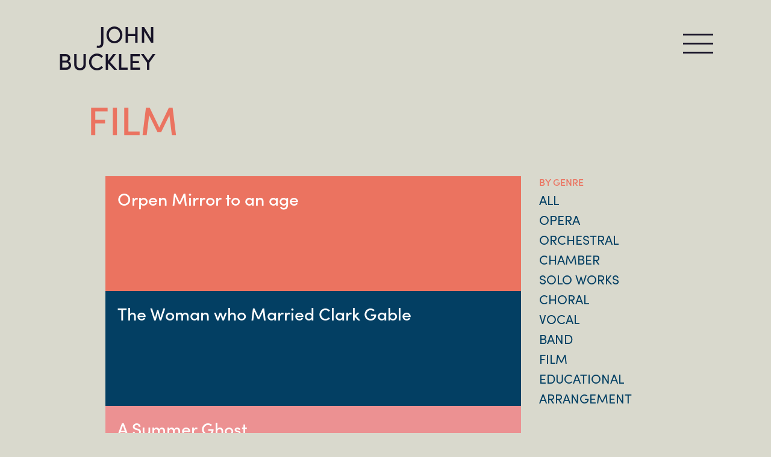

--- FILE ---
content_type: text/html; charset=UTF-8
request_url: https://johnbuckleycomposer.com/genre/film/
body_size: 6286
content:
<!DOCTYPE html>
<html lang="en-AU">
<head>
	<meta charset="UTF-8">
	<meta name="viewport" content="width=device-width, initial-scale=1, shrink-to-fit=no">
	<link rel="profile" href="http://gmpg.org/xfn/11">
	<link rel="shortcut icon" href="https://johnbuckleycomposer.com/wp-content/themes/john-buckley-theme/favicon.ico" />
	<link rel="stylesheet" href="https://use.typekit.net/sxl2gvd.css">

	<meta name='robots' content='index, follow, max-image-preview:large, max-snippet:-1, max-video-preview:-1' />
	<style>img:is([sizes="auto" i], [sizes^="auto," i]) { contain-intrinsic-size: 3000px 1500px }</style>
	
	<!-- This site is optimized with the Yoast SEO plugin v26.7 - https://yoast.com/wordpress/plugins/seo/ -->
	<title>Film Archives - John Buckley</title>
	<link rel="canonical" href="https://johnbuckleycomposer.com/genre/film/" />
	<meta property="og:locale" content="en_US" />
	<meta property="og:type" content="article" />
	<meta property="og:title" content="Film Archives - John Buckley" />
	<meta property="og:url" content="https://johnbuckleycomposer.com/genre/film/" />
	<meta property="og:site_name" content="John Buckley" />
	<meta name="twitter:card" content="summary_large_image" />
	<script type="application/ld+json" class="yoast-schema-graph">{"@context":"https://schema.org","@graph":[{"@type":"CollectionPage","@id":"https://johnbuckleycomposer.com/genre/film/","url":"https://johnbuckleycomposer.com/genre/film/","name":"Film Archives - John Buckley","isPartOf":{"@id":"https://johnbuckleycomposer.com/#website"},"breadcrumb":{"@id":"https://johnbuckleycomposer.com/genre/film/#breadcrumb"},"inLanguage":"en-AU"},{"@type":"BreadcrumbList","@id":"https://johnbuckleycomposer.com/genre/film/#breadcrumb","itemListElement":[{"@type":"ListItem","position":1,"name":"Home","item":"https://johnbuckleycomposer.com/"},{"@type":"ListItem","position":2,"name":"Film"}]},{"@type":"WebSite","@id":"https://johnbuckleycomposer.com/#website","url":"https://johnbuckleycomposer.com/","name":"John Buckley Composer","description":"Contemporary Irish Composer","publisher":{"@id":"https://johnbuckleycomposer.com/#/schema/person/0ffab2f57f5af72bfc748c6a8baec6c7"},"potentialAction":[{"@type":"SearchAction","target":{"@type":"EntryPoint","urlTemplate":"https://johnbuckleycomposer.com/?s={search_term_string}"},"query-input":{"@type":"PropertyValueSpecification","valueRequired":true,"valueName":"search_term_string"}}],"inLanguage":"en-AU"},{"@type":["Person","Organization"],"@id":"https://johnbuckleycomposer.com/#/schema/person/0ffab2f57f5af72bfc748c6a8baec6c7","name":"John Buckley","image":{"@type":"ImageObject","inLanguage":"en-AU","@id":"https://johnbuckleycomposer.com/#/schema/person/image/","url":"https://secure.gravatar.com/avatar/22ef0ccf6f40455546928532d8c660303e1e14e72ee617ba28b19cca7c1501dd?s=96&d=mm&r=g","contentUrl":"https://secure.gravatar.com/avatar/22ef0ccf6f40455546928532d8c660303e1e14e72ee617ba28b19cca7c1501dd?s=96&d=mm&r=g","caption":"John Buckley"},"logo":{"@id":"https://johnbuckleycomposer.com/#/schema/person/image/"}}]}</script>
	<!-- / Yoast SEO plugin. -->


<link rel="alternate" type="application/rss+xml" title="John Buckley &raquo; Feed" href="https://johnbuckleycomposer.com/feed/" />
<link rel="alternate" type="application/rss+xml" title="John Buckley &raquo; Comments Feed" href="https://johnbuckleycomposer.com/comments/feed/" />
<link rel="alternate" type="application/rss+xml" title="John Buckley &raquo; Film Genre Feed" href="https://johnbuckleycomposer.com/genre/film/feed/" />
<link rel='stylesheet' id='wp-block-library-css' href='https://johnbuckleycomposer.com/wp-includes/css/dist/block-library/style.min.css?ver=6.8.3' media='all' />
<style id='classic-theme-styles-inline-css'>
/*! This file is auto-generated */
.wp-block-button__link{color:#fff;background-color:#32373c;border-radius:9999px;box-shadow:none;text-decoration:none;padding:calc(.667em + 2px) calc(1.333em + 2px);font-size:1.125em}.wp-block-file__button{background:#32373c;color:#fff;text-decoration:none}
</style>
<style id='global-styles-inline-css'>
:root{--wp--preset--aspect-ratio--square: 1;--wp--preset--aspect-ratio--4-3: 4/3;--wp--preset--aspect-ratio--3-4: 3/4;--wp--preset--aspect-ratio--3-2: 3/2;--wp--preset--aspect-ratio--2-3: 2/3;--wp--preset--aspect-ratio--16-9: 16/9;--wp--preset--aspect-ratio--9-16: 9/16;--wp--preset--color--black: #000000;--wp--preset--color--cyan-bluish-gray: #abb8c3;--wp--preset--color--white: #ffffff;--wp--preset--color--pale-pink: #f78da7;--wp--preset--color--vivid-red: #cf2e2e;--wp--preset--color--luminous-vivid-orange: #ff6900;--wp--preset--color--luminous-vivid-amber: #fcb900;--wp--preset--color--light-green-cyan: #7bdcb5;--wp--preset--color--vivid-green-cyan: #00d084;--wp--preset--color--pale-cyan-blue: #8ed1fc;--wp--preset--color--vivid-cyan-blue: #0693e3;--wp--preset--color--vivid-purple: #9b51e0;--wp--preset--gradient--vivid-cyan-blue-to-vivid-purple: linear-gradient(135deg,rgba(6,147,227,1) 0%,rgb(155,81,224) 100%);--wp--preset--gradient--light-green-cyan-to-vivid-green-cyan: linear-gradient(135deg,rgb(122,220,180) 0%,rgb(0,208,130) 100%);--wp--preset--gradient--luminous-vivid-amber-to-luminous-vivid-orange: linear-gradient(135deg,rgba(252,185,0,1) 0%,rgba(255,105,0,1) 100%);--wp--preset--gradient--luminous-vivid-orange-to-vivid-red: linear-gradient(135deg,rgba(255,105,0,1) 0%,rgb(207,46,46) 100%);--wp--preset--gradient--very-light-gray-to-cyan-bluish-gray: linear-gradient(135deg,rgb(238,238,238) 0%,rgb(169,184,195) 100%);--wp--preset--gradient--cool-to-warm-spectrum: linear-gradient(135deg,rgb(74,234,220) 0%,rgb(151,120,209) 20%,rgb(207,42,186) 40%,rgb(238,44,130) 60%,rgb(251,105,98) 80%,rgb(254,248,76) 100%);--wp--preset--gradient--blush-light-purple: linear-gradient(135deg,rgb(255,206,236) 0%,rgb(152,150,240) 100%);--wp--preset--gradient--blush-bordeaux: linear-gradient(135deg,rgb(254,205,165) 0%,rgb(254,45,45) 50%,rgb(107,0,62) 100%);--wp--preset--gradient--luminous-dusk: linear-gradient(135deg,rgb(255,203,112) 0%,rgb(199,81,192) 50%,rgb(65,88,208) 100%);--wp--preset--gradient--pale-ocean: linear-gradient(135deg,rgb(255,245,203) 0%,rgb(182,227,212) 50%,rgb(51,167,181) 100%);--wp--preset--gradient--electric-grass: linear-gradient(135deg,rgb(202,248,128) 0%,rgb(113,206,126) 100%);--wp--preset--gradient--midnight: linear-gradient(135deg,rgb(2,3,129) 0%,rgb(40,116,252) 100%);--wp--preset--font-size--small: 13px;--wp--preset--font-size--medium: 20px;--wp--preset--font-size--large: 36px;--wp--preset--font-size--x-large: 42px;--wp--preset--spacing--20: 0.44rem;--wp--preset--spacing--30: 0.67rem;--wp--preset--spacing--40: 1rem;--wp--preset--spacing--50: 1.5rem;--wp--preset--spacing--60: 2.25rem;--wp--preset--spacing--70: 3.38rem;--wp--preset--spacing--80: 5.06rem;--wp--preset--shadow--natural: 6px 6px 9px rgba(0, 0, 0, 0.2);--wp--preset--shadow--deep: 12px 12px 50px rgba(0, 0, 0, 0.4);--wp--preset--shadow--sharp: 6px 6px 0px rgba(0, 0, 0, 0.2);--wp--preset--shadow--outlined: 6px 6px 0px -3px rgba(255, 255, 255, 1), 6px 6px rgba(0, 0, 0, 1);--wp--preset--shadow--crisp: 6px 6px 0px rgba(0, 0, 0, 1);}:where(.is-layout-flex){gap: 0.5em;}:where(.is-layout-grid){gap: 0.5em;}body .is-layout-flex{display: flex;}.is-layout-flex{flex-wrap: wrap;align-items: center;}.is-layout-flex > :is(*, div){margin: 0;}body .is-layout-grid{display: grid;}.is-layout-grid > :is(*, div){margin: 0;}:where(.wp-block-columns.is-layout-flex){gap: 2em;}:where(.wp-block-columns.is-layout-grid){gap: 2em;}:where(.wp-block-post-template.is-layout-flex){gap: 1.25em;}:where(.wp-block-post-template.is-layout-grid){gap: 1.25em;}.has-black-color{color: var(--wp--preset--color--black) !important;}.has-cyan-bluish-gray-color{color: var(--wp--preset--color--cyan-bluish-gray) !important;}.has-white-color{color: var(--wp--preset--color--white) !important;}.has-pale-pink-color{color: var(--wp--preset--color--pale-pink) !important;}.has-vivid-red-color{color: var(--wp--preset--color--vivid-red) !important;}.has-luminous-vivid-orange-color{color: var(--wp--preset--color--luminous-vivid-orange) !important;}.has-luminous-vivid-amber-color{color: var(--wp--preset--color--luminous-vivid-amber) !important;}.has-light-green-cyan-color{color: var(--wp--preset--color--light-green-cyan) !important;}.has-vivid-green-cyan-color{color: var(--wp--preset--color--vivid-green-cyan) !important;}.has-pale-cyan-blue-color{color: var(--wp--preset--color--pale-cyan-blue) !important;}.has-vivid-cyan-blue-color{color: var(--wp--preset--color--vivid-cyan-blue) !important;}.has-vivid-purple-color{color: var(--wp--preset--color--vivid-purple) !important;}.has-black-background-color{background-color: var(--wp--preset--color--black) !important;}.has-cyan-bluish-gray-background-color{background-color: var(--wp--preset--color--cyan-bluish-gray) !important;}.has-white-background-color{background-color: var(--wp--preset--color--white) !important;}.has-pale-pink-background-color{background-color: var(--wp--preset--color--pale-pink) !important;}.has-vivid-red-background-color{background-color: var(--wp--preset--color--vivid-red) !important;}.has-luminous-vivid-orange-background-color{background-color: var(--wp--preset--color--luminous-vivid-orange) !important;}.has-luminous-vivid-amber-background-color{background-color: var(--wp--preset--color--luminous-vivid-amber) !important;}.has-light-green-cyan-background-color{background-color: var(--wp--preset--color--light-green-cyan) !important;}.has-vivid-green-cyan-background-color{background-color: var(--wp--preset--color--vivid-green-cyan) !important;}.has-pale-cyan-blue-background-color{background-color: var(--wp--preset--color--pale-cyan-blue) !important;}.has-vivid-cyan-blue-background-color{background-color: var(--wp--preset--color--vivid-cyan-blue) !important;}.has-vivid-purple-background-color{background-color: var(--wp--preset--color--vivid-purple) !important;}.has-black-border-color{border-color: var(--wp--preset--color--black) !important;}.has-cyan-bluish-gray-border-color{border-color: var(--wp--preset--color--cyan-bluish-gray) !important;}.has-white-border-color{border-color: var(--wp--preset--color--white) !important;}.has-pale-pink-border-color{border-color: var(--wp--preset--color--pale-pink) !important;}.has-vivid-red-border-color{border-color: var(--wp--preset--color--vivid-red) !important;}.has-luminous-vivid-orange-border-color{border-color: var(--wp--preset--color--luminous-vivid-orange) !important;}.has-luminous-vivid-amber-border-color{border-color: var(--wp--preset--color--luminous-vivid-amber) !important;}.has-light-green-cyan-border-color{border-color: var(--wp--preset--color--light-green-cyan) !important;}.has-vivid-green-cyan-border-color{border-color: var(--wp--preset--color--vivid-green-cyan) !important;}.has-pale-cyan-blue-border-color{border-color: var(--wp--preset--color--pale-cyan-blue) !important;}.has-vivid-cyan-blue-border-color{border-color: var(--wp--preset--color--vivid-cyan-blue) !important;}.has-vivid-purple-border-color{border-color: var(--wp--preset--color--vivid-purple) !important;}.has-vivid-cyan-blue-to-vivid-purple-gradient-background{background: var(--wp--preset--gradient--vivid-cyan-blue-to-vivid-purple) !important;}.has-light-green-cyan-to-vivid-green-cyan-gradient-background{background: var(--wp--preset--gradient--light-green-cyan-to-vivid-green-cyan) !important;}.has-luminous-vivid-amber-to-luminous-vivid-orange-gradient-background{background: var(--wp--preset--gradient--luminous-vivid-amber-to-luminous-vivid-orange) !important;}.has-luminous-vivid-orange-to-vivid-red-gradient-background{background: var(--wp--preset--gradient--luminous-vivid-orange-to-vivid-red) !important;}.has-very-light-gray-to-cyan-bluish-gray-gradient-background{background: var(--wp--preset--gradient--very-light-gray-to-cyan-bluish-gray) !important;}.has-cool-to-warm-spectrum-gradient-background{background: var(--wp--preset--gradient--cool-to-warm-spectrum) !important;}.has-blush-light-purple-gradient-background{background: var(--wp--preset--gradient--blush-light-purple) !important;}.has-blush-bordeaux-gradient-background{background: var(--wp--preset--gradient--blush-bordeaux) !important;}.has-luminous-dusk-gradient-background{background: var(--wp--preset--gradient--luminous-dusk) !important;}.has-pale-ocean-gradient-background{background: var(--wp--preset--gradient--pale-ocean) !important;}.has-electric-grass-gradient-background{background: var(--wp--preset--gradient--electric-grass) !important;}.has-midnight-gradient-background{background: var(--wp--preset--gradient--midnight) !important;}.has-small-font-size{font-size: var(--wp--preset--font-size--small) !important;}.has-medium-font-size{font-size: var(--wp--preset--font-size--medium) !important;}.has-large-font-size{font-size: var(--wp--preset--font-size--large) !important;}.has-x-large-font-size{font-size: var(--wp--preset--font-size--x-large) !important;}
:where(.wp-block-post-template.is-layout-flex){gap: 1.25em;}:where(.wp-block-post-template.is-layout-grid){gap: 1.25em;}
:where(.wp-block-columns.is-layout-flex){gap: 2em;}:where(.wp-block-columns.is-layout-grid){gap: 2em;}
:root :where(.wp-block-pullquote){font-size: 1.5em;line-height: 1.6;}
</style>
<link rel='stylesheet' id='contact-form-7-css' href='https://johnbuckleycomposer.com/wp-content/plugins/contact-form-7/includes/css/styles.css?ver=6.1.4' media='all' />
<link rel='stylesheet' id='tolka-styles-css' href='https://johnbuckleycomposer.com/wp-content/themes/john-buckley-theme/assets/css/theme.min.css?ver=1.0.0.1623490485' media='all' />
<script src="https://johnbuckleycomposer.com/wp-includes/js/jquery/jquery.min.js?ver=3.7.1" id="jquery-core-js"></script>
<script src="https://johnbuckleycomposer.com/wp-includes/js/jquery/jquery-migrate.min.js?ver=3.4.1" id="jquery-migrate-js"></script>
<script src="https://johnbuckleycomposer.com/wp-content/themes/john-buckley-theme/assets/js/green-audio-player.js?ver=1.0.0.1623490485" id="audioplayer-js"></script>
<script src="https://johnbuckleycomposer.com/wp-content/themes/john-buckley-theme/assets/js/gsap.min.js?ver=1.0.0.1623490485" id="gsap-scripts-js"></script>
<script src="https://johnbuckleycomposer.com/wp-content/themes/john-buckley-theme/assets/js/ScrollTrigger.min.js?ver=1.0.0.1623490485" id="scroll-trigger-js"></script>
<link rel="https://api.w.org/" href="https://johnbuckleycomposer.com/wp-json/" /><link rel="EditURI" type="application/rsd+xml" title="RSD" href="https://johnbuckleycomposer.com/xmlrpc.php?rsd" />
<meta name="generator" content="WordPress 6.8.3" />
<meta name="mobile-web-app-capable" content="yes">
<meta name="apple-mobile-web-app-capable" content="yes">
<meta name="apple-mobile-web-app-title" content="John Buckley - Contemporary Irish Composer">
		<style id="wp-custom-css">
			.compositions-layout .gsap-container:first-child h2{
	padding-top: 0 !important;
}

/* :focus {
	outline: 2px solid #eb7360 !important;
	 outline-offset: 10px !important;
} */
/* .slide-in-nav a:focus,
footer#wrapper-footer #menu-main-menu li a:focus {
	outline: 2px solid white !important;
	 outline-offset: 10px !important;
} */

  .grecaptcha-badge {
	display: none !important;
}

/* button:focus {
    outline: #eb7360 auto 2px;
    outline-offset: 4px;
}
 */		</style>
		</head>




<body class="archive tax-genres term-film term-8 wp-embed-responsive wp-theme-john-buckley-theme no-js hfeed" itemscope itemtype="http://schema.org/WebSite" itemscope itemtype="http://schema.org/WebPage">





<header class="pt-5 px-lg-10 px-5" id="" itemscope itemtype="http://schema.org/WPHeader">
	<div class="d-flex justify-content-between">
		<h2 class="color--darkish-blue text-right font--text--large"><a class="color--darkish-blue" href="/">JOHN <br> BUCKLEY</a></h2>
		<button id="nav-toggle" class="open mt-4" type="button" data-toggle="" data-target="" aria-controls="main-nav" aria-expanded="false" aria-label="Toggle navigation">
			<span></span>
			<span></span>
			<span></span>
			<span></span>
		</button>
	</div>
</header>



<div class="slide-in-nav">
	<div class="menu-main-menu-container"><ul id="slide-in-menu" class="list-reset"><li itemscope="itemscope" itemtype="https://www.schema.org/SiteNavigationElement" id="menu-item-2405" class="menu-item menu-item-type-post_type menu-item-object-page menu-item-2405 nav-item"><a title="About" href="https://johnbuckleycomposer.com/about/" class="nav-link">About</a></li>
<li itemscope="itemscope" itemtype="https://www.schema.org/SiteNavigationElement" id="menu-item-2377" class="menu-item menu-item-type-custom menu-item-object-custom menu-item-2377 nav-item"><a title="Works" href="/compositions/" class="nav-link">Works</a></li>
<li itemscope="itemscope" itemtype="https://www.schema.org/SiteNavigationElement" id="menu-item-2706" class="menu-item menu-item-type-custom menu-item-object-custom menu-item-2706 nav-item"><a title="Scores" href="/scores/" class="nav-link">Scores</a></li>
<li itemscope="itemscope" itemtype="https://www.schema.org/SiteNavigationElement" id="menu-item-2707" class="menu-item menu-item-type-custom menu-item-object-custom menu-item-2707 nav-item"><a title="Publications" href="/publications/" class="nav-link">Publications</a></li>
<li itemscope="itemscope" itemtype="https://www.schema.org/SiteNavigationElement" id="menu-item-2705" class="menu-item menu-item-type-custom menu-item-object-custom menu-item-2705 nav-item"><a title="Recordings" href="/recordings/" class="nav-link">Recordings</a></li>
<li itemscope="itemscope" itemtype="https://www.schema.org/SiteNavigationElement" id="menu-item-2385" class="menu-item menu-item-type-post_type menu-item-object-page current_page_parent menu-item-2385 nav-item"><a title="News" href="https://johnbuckleycomposer.com/news/" class="nav-link">News</a></li>
<li itemscope="itemscope" itemtype="https://www.schema.org/SiteNavigationElement" id="menu-item-599" class="menu-item menu-item-type-post_type menu-item-object-page menu-item-599 nav-item"><a title="Contact" href="https://johnbuckleycomposer.com/contact/" class="nav-link">Contact</a></li>
</ul></div></div>
	<main class="mt-5 pb-md-8 pb-5" >
		<div class="container" id="content">
			<div class="row">
				<div class="col-12">

									<header class="page-header mb-md-8 mb-5">

						 <h1 class="text-uppercase mb-3 color--pale-orange">Film </h1>
						 
					</header><!-- .page-header -->

				</div>
			</div>
			<div class="row">
				<div class="col-12 col-md-9">


					<div class="compositions-grid mb-8">
							<div class="position-relative">
	<a href="https://johnbuckleycomposer.com/compositions/orpen-mirror-to-an-age/">
		<h2>Orpen Mirror to an age</h2>
		<ul class="d-flex flex-column p2">
			<li class=""><strong>Instrumentation:</strong> </li>
			<li><strong>Duration:</strong>  </li>
			<li><strong>Year: </strong> 1980</li>
			<li class="position-absolute d-flex align-items-center font--text--base"><span class="pr-2">more</span> <svg xmlns="http://www.w3.org/2000/svg" width="16.207" height="11.414" viewBox="0 0 16.207 11.414"><g transform="translate(-580.822 -526.372)"><g transform="translate(580.822 527.079)"><path d="M-3.861,0h15" transform="translate(3.861 5)" fill="none" stroke="#fff" stroke-width="2"></path><path d="M8.5-201.42l5,5-5,5" transform="translate(1.293 201.42)" fill="none" stroke="#fff" stroke-miterlimit="10" stroke-width="2"></path></g></g></svg></li>

		</ul>
	</a>
</div>
<div class="position-relative">
	<a href="https://johnbuckleycomposer.com/compositions/the-woman-who-married-clark-gable/">
		<h2>The Woman who Married Clark Gable</h2>
		<ul class="d-flex flex-column p2">
			<li class=""><strong>Instrumentation:</strong> cl/vn/va/vc</li>
			<li><strong>Duration:</strong>  </li>
			<li><strong>Year: </strong> 1985</li>
			<li class="position-absolute d-flex align-items-center font--text--base"><span class="pr-2">more</span> <svg xmlns="http://www.w3.org/2000/svg" width="16.207" height="11.414" viewBox="0 0 16.207 11.414"><g transform="translate(-580.822 -526.372)"><g transform="translate(580.822 527.079)"><path d="M-3.861,0h15" transform="translate(3.861 5)" fill="none" stroke="#fff" stroke-width="2"></path><path d="M8.5-201.42l5,5-5,5" transform="translate(1.293 201.42)" fill="none" stroke="#fff" stroke-miterlimit="10" stroke-width="2"></path></g></g></svg></li>

		</ul>
	</a>
</div>
<div class="position-relative">
	<a href="https://johnbuckleycomposer.com/compositions/a-summer-ghost/">
		<h2>A Summer Ghost</h2>
		<ul class="d-flex flex-column p2">
			<li class=""><strong>Instrumentation:</strong> fl/vc/pf</li>
			<li><strong>Duration:</strong>  </li>
			<li><strong>Year: </strong> 1986</li>
			<li class="position-absolute d-flex align-items-center font--text--base"><span class="pr-2">more</span> <svg xmlns="http://www.w3.org/2000/svg" width="16.207" height="11.414" viewBox="0 0 16.207 11.414"><g transform="translate(-580.822 -526.372)"><g transform="translate(580.822 527.079)"><path d="M-3.861,0h15" transform="translate(3.861 5)" fill="none" stroke="#fff" stroke-width="2"></path><path d="M8.5-201.42l5,5-5,5" transform="translate(1.293 201.42)" fill="none" stroke="#fff" stroke-miterlimit="10" stroke-width="2"></path></g></g></svg></li>

		</ul>
	</a>
</div>
					</div>
				</div><!-- .col-12 -->
				<div class="col-12 col-md-3 composition-sidebar">

								<nav class="">
					<h3 class="text-uppercase">By Genre</h3>
					<ul>
					<li class="mb-2"><a class="font--text--intro text-uppercase" href="/compositions" rel="bookmark">All</a></li>

											<li class="mb-2"><a class="font--text--intro text-uppercase" data-id="opera" href="/genre/opera ">Opera</a></li>
											<li class="mb-2"><a class="font--text--intro text-uppercase" data-id="orchestral" href="/genre/orchestral ">Orchestral</a></li>
											<li class="mb-2"><a class="font--text--intro text-uppercase" data-id="chamber" href="/genre/chamber ">Chamber</a></li>
											<li class="mb-2"><a class="font--text--intro text-uppercase" data-id="solo" href="/genre/solo ">Solo Works</a></li>
											<li class="mb-2"><a class="font--text--intro text-uppercase" data-id="choral" href="/genre/choral ">Choral</a></li>
											<li class="mb-2"><a class="font--text--intro text-uppercase" data-id="vocal" href="/genre/vocal ">Vocal</a></li>
											<li class="mb-2"><a class="font--text--intro text-uppercase" data-id="band" href="/genre/band ">Band</a></li>
											<li class="mb-2"><a class="font--text--intro text-uppercase" data-id="film" href="/genre/film ">Film</a></li>
											<li class="mb-2"><a class="font--text--intro text-uppercase" data-id="educational" href="/genre/educational ">Educational</a></li>
											<li class="mb-2"><a class="font--text--intro text-uppercase" data-id="arrangement" href="/genre/arrangement ">Arrangement</a></li>
										</ul>
				</nav>


				</div>



			</div><!-- .row -->
		</div><!-- #content -->
	</main><!-- #main -->



<footer id="wrapper-footer">
	<div class="container">
		<div class="row">
			<div class="col-12 my-md-5 my-3 d-lg-flex justify-content-between">
				<div class="d-flex justify-content-start flex-column ">
					<h2 class="color--darkish-blue d-inline-flex font--text--base"><a class="color--darkish-blue" href="/">JOHN <br> BUCKLEY</a></h2>
					<p class="color--darkish-blue font--text--small mb-0 text-uppercase">&copy; 2026 ALL RIGHTS RESERVED </p>
					<p class="color--darkish-blue font--text--small mb-0 text-uppercase">website by <a target="_blank" href="https://tolka.io">TOLKA</a></p>
				</div>
				<div class="d-flex align-items-end">
					<div class="menu-main-menu-container"><ul id="menu-main-menu" class="menu"><li class="menu-item menu-item-type-post_type menu-item-object-page menu-item-2405"><a href="https://johnbuckleycomposer.com/about/">About</a></li>
<li class="menu-item menu-item-type-custom menu-item-object-custom menu-item-2377"><a href="/compositions/">Works</a></li>
<li class="menu-item menu-item-type-custom menu-item-object-custom menu-item-2706"><a href="/scores/">Scores</a></li>
<li class="menu-item menu-item-type-custom menu-item-object-custom menu-item-2707"><a href="/publications/">Publications</a></li>
<li class="menu-item menu-item-type-custom menu-item-object-custom menu-item-2705"><a href="/recordings/">Recordings</a></li>
<li class="menu-item menu-item-type-post_type menu-item-object-page current_page_parent menu-item-2385"><a href="https://johnbuckleycomposer.com/news/">News</a></li>
<li class="menu-item menu-item-type-post_type menu-item-object-page menu-item-599"><a href="https://johnbuckleycomposer.com/contact/">Contact</a></li>
</ul></div>				</div>
			</div>
		</div>
	</div>
</footer>
<div class="back-to-top" id="back-to-top">
	<img src="https://johnbuckleycomposer.com/wp-content/themes/john-buckley-theme/assets/icons/arrow-up.svg" />
</div>

</div><!-- #page we need this extra closing tag here -->

<script type="speculationrules">
{"prefetch":[{"source":"document","where":{"and":[{"href_matches":"\/*"},{"not":{"href_matches":["\/wp-*.php","\/wp-admin\/*","\/wp-content\/uploads\/*","\/wp-content\/*","\/wp-content\/plugins\/*","\/wp-content\/themes\/john-buckley-theme\/*","\/*\\?(.+)"]}},{"not":{"selector_matches":"a[rel~=\"nofollow\"]"}},{"not":{"selector_matches":".no-prefetch, .no-prefetch a"}}]},"eagerness":"conservative"}]}
</script>
<script src="https://johnbuckleycomposer.com/wp-includes/js/dist/hooks.min.js?ver=4d63a3d491d11ffd8ac6" id="wp-hooks-js"></script>
<script src="https://johnbuckleycomposer.com/wp-includes/js/dist/i18n.min.js?ver=5e580eb46a90c2b997e6" id="wp-i18n-js"></script>
<script id="wp-i18n-js-after">
wp.i18n.setLocaleData( { 'text direction\u0004ltr': [ 'ltr' ] } );
</script>
<script src="https://johnbuckleycomposer.com/wp-content/plugins/contact-form-7/includes/swv/js/index.js?ver=6.1.4" id="swv-js"></script>
<script id="contact-form-7-js-translations">
( function( domain, translations ) {
	var localeData = translations.locale_data[ domain ] || translations.locale_data.messages;
	localeData[""].domain = domain;
	wp.i18n.setLocaleData( localeData, domain );
} )( "contact-form-7", {"translation-revision-date":"2024-03-18 08:28:25+0000","generator":"GlotPress\/4.0.1","domain":"messages","locale_data":{"messages":{"":{"domain":"messages","plural-forms":"nplurals=2; plural=n != 1;","lang":"en_AU"},"Error:":["Error:"]}},"comment":{"reference":"includes\/js\/index.js"}} );
</script>
<script id="contact-form-7-js-before">
var wpcf7 = {
    "api": {
        "root": "https:\/\/johnbuckleycomposer.com\/wp-json\/",
        "namespace": "contact-form-7\/v1"
    },
    "cached": 1
};
</script>
<script src="https://johnbuckleycomposer.com/wp-content/plugins/contact-form-7/includes/js/index.js?ver=6.1.4" id="contact-form-7-js"></script>
<script src="https://johnbuckleycomposer.com/wp-content/themes/john-buckley-theme/assets/js/theme.min.js?ver=1.0.0.1623490485" id="tolka-scripts-js"></script>
<script src="https://www.google.com/recaptcha/api.js?render=6LefyUcbAAAAAOm_0-slWnj_6TjvaeBbmKvIij_8&amp;ver=3.0" id="google-recaptcha-js"></script>
<script src="https://johnbuckleycomposer.com/wp-includes/js/dist/vendor/wp-polyfill.min.js?ver=3.15.0" id="wp-polyfill-js"></script>
<script id="wpcf7-recaptcha-js-before">
var wpcf7_recaptcha = {
    "sitekey": "6LefyUcbAAAAAOm_0-slWnj_6TjvaeBbmKvIij_8",
    "actions": {
        "homepage": "homepage",
        "contactform": "contactform"
    }
};
</script>
<script src="https://johnbuckleycomposer.com/wp-content/plugins/contact-form-7/modules/recaptcha/index.js?ver=6.1.4" id="wpcf7-recaptcha-js"></script>

</body>

</html>


<!--
Performance optimized by W3 Total Cache. Learn more: https://www.boldgrid.com/w3-total-cache/


Served from: johnbuckleycomposer.com @ 2026-01-18 14:12:07 by W3 Total Cache
-->

--- FILE ---
content_type: text/html; charset=utf-8
request_url: https://www.google.com/recaptcha/api2/anchor?ar=1&k=6LefyUcbAAAAAOm_0-slWnj_6TjvaeBbmKvIij_8&co=aHR0cHM6Ly9qb2huYnVja2xleWNvbXBvc2VyLmNvbTo0NDM.&hl=en&v=PoyoqOPhxBO7pBk68S4YbpHZ&size=invisible&anchor-ms=20000&execute-ms=30000&cb=wbjuagd6f1xb
body_size: 48455
content:
<!DOCTYPE HTML><html dir="ltr" lang="en"><head><meta http-equiv="Content-Type" content="text/html; charset=UTF-8">
<meta http-equiv="X-UA-Compatible" content="IE=edge">
<title>reCAPTCHA</title>
<style type="text/css">
/* cyrillic-ext */
@font-face {
  font-family: 'Roboto';
  font-style: normal;
  font-weight: 400;
  font-stretch: 100%;
  src: url(//fonts.gstatic.com/s/roboto/v48/KFO7CnqEu92Fr1ME7kSn66aGLdTylUAMa3GUBHMdazTgWw.woff2) format('woff2');
  unicode-range: U+0460-052F, U+1C80-1C8A, U+20B4, U+2DE0-2DFF, U+A640-A69F, U+FE2E-FE2F;
}
/* cyrillic */
@font-face {
  font-family: 'Roboto';
  font-style: normal;
  font-weight: 400;
  font-stretch: 100%;
  src: url(//fonts.gstatic.com/s/roboto/v48/KFO7CnqEu92Fr1ME7kSn66aGLdTylUAMa3iUBHMdazTgWw.woff2) format('woff2');
  unicode-range: U+0301, U+0400-045F, U+0490-0491, U+04B0-04B1, U+2116;
}
/* greek-ext */
@font-face {
  font-family: 'Roboto';
  font-style: normal;
  font-weight: 400;
  font-stretch: 100%;
  src: url(//fonts.gstatic.com/s/roboto/v48/KFO7CnqEu92Fr1ME7kSn66aGLdTylUAMa3CUBHMdazTgWw.woff2) format('woff2');
  unicode-range: U+1F00-1FFF;
}
/* greek */
@font-face {
  font-family: 'Roboto';
  font-style: normal;
  font-weight: 400;
  font-stretch: 100%;
  src: url(//fonts.gstatic.com/s/roboto/v48/KFO7CnqEu92Fr1ME7kSn66aGLdTylUAMa3-UBHMdazTgWw.woff2) format('woff2');
  unicode-range: U+0370-0377, U+037A-037F, U+0384-038A, U+038C, U+038E-03A1, U+03A3-03FF;
}
/* math */
@font-face {
  font-family: 'Roboto';
  font-style: normal;
  font-weight: 400;
  font-stretch: 100%;
  src: url(//fonts.gstatic.com/s/roboto/v48/KFO7CnqEu92Fr1ME7kSn66aGLdTylUAMawCUBHMdazTgWw.woff2) format('woff2');
  unicode-range: U+0302-0303, U+0305, U+0307-0308, U+0310, U+0312, U+0315, U+031A, U+0326-0327, U+032C, U+032F-0330, U+0332-0333, U+0338, U+033A, U+0346, U+034D, U+0391-03A1, U+03A3-03A9, U+03B1-03C9, U+03D1, U+03D5-03D6, U+03F0-03F1, U+03F4-03F5, U+2016-2017, U+2034-2038, U+203C, U+2040, U+2043, U+2047, U+2050, U+2057, U+205F, U+2070-2071, U+2074-208E, U+2090-209C, U+20D0-20DC, U+20E1, U+20E5-20EF, U+2100-2112, U+2114-2115, U+2117-2121, U+2123-214F, U+2190, U+2192, U+2194-21AE, U+21B0-21E5, U+21F1-21F2, U+21F4-2211, U+2213-2214, U+2216-22FF, U+2308-230B, U+2310, U+2319, U+231C-2321, U+2336-237A, U+237C, U+2395, U+239B-23B7, U+23D0, U+23DC-23E1, U+2474-2475, U+25AF, U+25B3, U+25B7, U+25BD, U+25C1, U+25CA, U+25CC, U+25FB, U+266D-266F, U+27C0-27FF, U+2900-2AFF, U+2B0E-2B11, U+2B30-2B4C, U+2BFE, U+3030, U+FF5B, U+FF5D, U+1D400-1D7FF, U+1EE00-1EEFF;
}
/* symbols */
@font-face {
  font-family: 'Roboto';
  font-style: normal;
  font-weight: 400;
  font-stretch: 100%;
  src: url(//fonts.gstatic.com/s/roboto/v48/KFO7CnqEu92Fr1ME7kSn66aGLdTylUAMaxKUBHMdazTgWw.woff2) format('woff2');
  unicode-range: U+0001-000C, U+000E-001F, U+007F-009F, U+20DD-20E0, U+20E2-20E4, U+2150-218F, U+2190, U+2192, U+2194-2199, U+21AF, U+21E6-21F0, U+21F3, U+2218-2219, U+2299, U+22C4-22C6, U+2300-243F, U+2440-244A, U+2460-24FF, U+25A0-27BF, U+2800-28FF, U+2921-2922, U+2981, U+29BF, U+29EB, U+2B00-2BFF, U+4DC0-4DFF, U+FFF9-FFFB, U+10140-1018E, U+10190-1019C, U+101A0, U+101D0-101FD, U+102E0-102FB, U+10E60-10E7E, U+1D2C0-1D2D3, U+1D2E0-1D37F, U+1F000-1F0FF, U+1F100-1F1AD, U+1F1E6-1F1FF, U+1F30D-1F30F, U+1F315, U+1F31C, U+1F31E, U+1F320-1F32C, U+1F336, U+1F378, U+1F37D, U+1F382, U+1F393-1F39F, U+1F3A7-1F3A8, U+1F3AC-1F3AF, U+1F3C2, U+1F3C4-1F3C6, U+1F3CA-1F3CE, U+1F3D4-1F3E0, U+1F3ED, U+1F3F1-1F3F3, U+1F3F5-1F3F7, U+1F408, U+1F415, U+1F41F, U+1F426, U+1F43F, U+1F441-1F442, U+1F444, U+1F446-1F449, U+1F44C-1F44E, U+1F453, U+1F46A, U+1F47D, U+1F4A3, U+1F4B0, U+1F4B3, U+1F4B9, U+1F4BB, U+1F4BF, U+1F4C8-1F4CB, U+1F4D6, U+1F4DA, U+1F4DF, U+1F4E3-1F4E6, U+1F4EA-1F4ED, U+1F4F7, U+1F4F9-1F4FB, U+1F4FD-1F4FE, U+1F503, U+1F507-1F50B, U+1F50D, U+1F512-1F513, U+1F53E-1F54A, U+1F54F-1F5FA, U+1F610, U+1F650-1F67F, U+1F687, U+1F68D, U+1F691, U+1F694, U+1F698, U+1F6AD, U+1F6B2, U+1F6B9-1F6BA, U+1F6BC, U+1F6C6-1F6CF, U+1F6D3-1F6D7, U+1F6E0-1F6EA, U+1F6F0-1F6F3, U+1F6F7-1F6FC, U+1F700-1F7FF, U+1F800-1F80B, U+1F810-1F847, U+1F850-1F859, U+1F860-1F887, U+1F890-1F8AD, U+1F8B0-1F8BB, U+1F8C0-1F8C1, U+1F900-1F90B, U+1F93B, U+1F946, U+1F984, U+1F996, U+1F9E9, U+1FA00-1FA6F, U+1FA70-1FA7C, U+1FA80-1FA89, U+1FA8F-1FAC6, U+1FACE-1FADC, U+1FADF-1FAE9, U+1FAF0-1FAF8, U+1FB00-1FBFF;
}
/* vietnamese */
@font-face {
  font-family: 'Roboto';
  font-style: normal;
  font-weight: 400;
  font-stretch: 100%;
  src: url(//fonts.gstatic.com/s/roboto/v48/KFO7CnqEu92Fr1ME7kSn66aGLdTylUAMa3OUBHMdazTgWw.woff2) format('woff2');
  unicode-range: U+0102-0103, U+0110-0111, U+0128-0129, U+0168-0169, U+01A0-01A1, U+01AF-01B0, U+0300-0301, U+0303-0304, U+0308-0309, U+0323, U+0329, U+1EA0-1EF9, U+20AB;
}
/* latin-ext */
@font-face {
  font-family: 'Roboto';
  font-style: normal;
  font-weight: 400;
  font-stretch: 100%;
  src: url(//fonts.gstatic.com/s/roboto/v48/KFO7CnqEu92Fr1ME7kSn66aGLdTylUAMa3KUBHMdazTgWw.woff2) format('woff2');
  unicode-range: U+0100-02BA, U+02BD-02C5, U+02C7-02CC, U+02CE-02D7, U+02DD-02FF, U+0304, U+0308, U+0329, U+1D00-1DBF, U+1E00-1E9F, U+1EF2-1EFF, U+2020, U+20A0-20AB, U+20AD-20C0, U+2113, U+2C60-2C7F, U+A720-A7FF;
}
/* latin */
@font-face {
  font-family: 'Roboto';
  font-style: normal;
  font-weight: 400;
  font-stretch: 100%;
  src: url(//fonts.gstatic.com/s/roboto/v48/KFO7CnqEu92Fr1ME7kSn66aGLdTylUAMa3yUBHMdazQ.woff2) format('woff2');
  unicode-range: U+0000-00FF, U+0131, U+0152-0153, U+02BB-02BC, U+02C6, U+02DA, U+02DC, U+0304, U+0308, U+0329, U+2000-206F, U+20AC, U+2122, U+2191, U+2193, U+2212, U+2215, U+FEFF, U+FFFD;
}
/* cyrillic-ext */
@font-face {
  font-family: 'Roboto';
  font-style: normal;
  font-weight: 500;
  font-stretch: 100%;
  src: url(//fonts.gstatic.com/s/roboto/v48/KFO7CnqEu92Fr1ME7kSn66aGLdTylUAMa3GUBHMdazTgWw.woff2) format('woff2');
  unicode-range: U+0460-052F, U+1C80-1C8A, U+20B4, U+2DE0-2DFF, U+A640-A69F, U+FE2E-FE2F;
}
/* cyrillic */
@font-face {
  font-family: 'Roboto';
  font-style: normal;
  font-weight: 500;
  font-stretch: 100%;
  src: url(//fonts.gstatic.com/s/roboto/v48/KFO7CnqEu92Fr1ME7kSn66aGLdTylUAMa3iUBHMdazTgWw.woff2) format('woff2');
  unicode-range: U+0301, U+0400-045F, U+0490-0491, U+04B0-04B1, U+2116;
}
/* greek-ext */
@font-face {
  font-family: 'Roboto';
  font-style: normal;
  font-weight: 500;
  font-stretch: 100%;
  src: url(//fonts.gstatic.com/s/roboto/v48/KFO7CnqEu92Fr1ME7kSn66aGLdTylUAMa3CUBHMdazTgWw.woff2) format('woff2');
  unicode-range: U+1F00-1FFF;
}
/* greek */
@font-face {
  font-family: 'Roboto';
  font-style: normal;
  font-weight: 500;
  font-stretch: 100%;
  src: url(//fonts.gstatic.com/s/roboto/v48/KFO7CnqEu92Fr1ME7kSn66aGLdTylUAMa3-UBHMdazTgWw.woff2) format('woff2');
  unicode-range: U+0370-0377, U+037A-037F, U+0384-038A, U+038C, U+038E-03A1, U+03A3-03FF;
}
/* math */
@font-face {
  font-family: 'Roboto';
  font-style: normal;
  font-weight: 500;
  font-stretch: 100%;
  src: url(//fonts.gstatic.com/s/roboto/v48/KFO7CnqEu92Fr1ME7kSn66aGLdTylUAMawCUBHMdazTgWw.woff2) format('woff2');
  unicode-range: U+0302-0303, U+0305, U+0307-0308, U+0310, U+0312, U+0315, U+031A, U+0326-0327, U+032C, U+032F-0330, U+0332-0333, U+0338, U+033A, U+0346, U+034D, U+0391-03A1, U+03A3-03A9, U+03B1-03C9, U+03D1, U+03D5-03D6, U+03F0-03F1, U+03F4-03F5, U+2016-2017, U+2034-2038, U+203C, U+2040, U+2043, U+2047, U+2050, U+2057, U+205F, U+2070-2071, U+2074-208E, U+2090-209C, U+20D0-20DC, U+20E1, U+20E5-20EF, U+2100-2112, U+2114-2115, U+2117-2121, U+2123-214F, U+2190, U+2192, U+2194-21AE, U+21B0-21E5, U+21F1-21F2, U+21F4-2211, U+2213-2214, U+2216-22FF, U+2308-230B, U+2310, U+2319, U+231C-2321, U+2336-237A, U+237C, U+2395, U+239B-23B7, U+23D0, U+23DC-23E1, U+2474-2475, U+25AF, U+25B3, U+25B7, U+25BD, U+25C1, U+25CA, U+25CC, U+25FB, U+266D-266F, U+27C0-27FF, U+2900-2AFF, U+2B0E-2B11, U+2B30-2B4C, U+2BFE, U+3030, U+FF5B, U+FF5D, U+1D400-1D7FF, U+1EE00-1EEFF;
}
/* symbols */
@font-face {
  font-family: 'Roboto';
  font-style: normal;
  font-weight: 500;
  font-stretch: 100%;
  src: url(//fonts.gstatic.com/s/roboto/v48/KFO7CnqEu92Fr1ME7kSn66aGLdTylUAMaxKUBHMdazTgWw.woff2) format('woff2');
  unicode-range: U+0001-000C, U+000E-001F, U+007F-009F, U+20DD-20E0, U+20E2-20E4, U+2150-218F, U+2190, U+2192, U+2194-2199, U+21AF, U+21E6-21F0, U+21F3, U+2218-2219, U+2299, U+22C4-22C6, U+2300-243F, U+2440-244A, U+2460-24FF, U+25A0-27BF, U+2800-28FF, U+2921-2922, U+2981, U+29BF, U+29EB, U+2B00-2BFF, U+4DC0-4DFF, U+FFF9-FFFB, U+10140-1018E, U+10190-1019C, U+101A0, U+101D0-101FD, U+102E0-102FB, U+10E60-10E7E, U+1D2C0-1D2D3, U+1D2E0-1D37F, U+1F000-1F0FF, U+1F100-1F1AD, U+1F1E6-1F1FF, U+1F30D-1F30F, U+1F315, U+1F31C, U+1F31E, U+1F320-1F32C, U+1F336, U+1F378, U+1F37D, U+1F382, U+1F393-1F39F, U+1F3A7-1F3A8, U+1F3AC-1F3AF, U+1F3C2, U+1F3C4-1F3C6, U+1F3CA-1F3CE, U+1F3D4-1F3E0, U+1F3ED, U+1F3F1-1F3F3, U+1F3F5-1F3F7, U+1F408, U+1F415, U+1F41F, U+1F426, U+1F43F, U+1F441-1F442, U+1F444, U+1F446-1F449, U+1F44C-1F44E, U+1F453, U+1F46A, U+1F47D, U+1F4A3, U+1F4B0, U+1F4B3, U+1F4B9, U+1F4BB, U+1F4BF, U+1F4C8-1F4CB, U+1F4D6, U+1F4DA, U+1F4DF, U+1F4E3-1F4E6, U+1F4EA-1F4ED, U+1F4F7, U+1F4F9-1F4FB, U+1F4FD-1F4FE, U+1F503, U+1F507-1F50B, U+1F50D, U+1F512-1F513, U+1F53E-1F54A, U+1F54F-1F5FA, U+1F610, U+1F650-1F67F, U+1F687, U+1F68D, U+1F691, U+1F694, U+1F698, U+1F6AD, U+1F6B2, U+1F6B9-1F6BA, U+1F6BC, U+1F6C6-1F6CF, U+1F6D3-1F6D7, U+1F6E0-1F6EA, U+1F6F0-1F6F3, U+1F6F7-1F6FC, U+1F700-1F7FF, U+1F800-1F80B, U+1F810-1F847, U+1F850-1F859, U+1F860-1F887, U+1F890-1F8AD, U+1F8B0-1F8BB, U+1F8C0-1F8C1, U+1F900-1F90B, U+1F93B, U+1F946, U+1F984, U+1F996, U+1F9E9, U+1FA00-1FA6F, U+1FA70-1FA7C, U+1FA80-1FA89, U+1FA8F-1FAC6, U+1FACE-1FADC, U+1FADF-1FAE9, U+1FAF0-1FAF8, U+1FB00-1FBFF;
}
/* vietnamese */
@font-face {
  font-family: 'Roboto';
  font-style: normal;
  font-weight: 500;
  font-stretch: 100%;
  src: url(//fonts.gstatic.com/s/roboto/v48/KFO7CnqEu92Fr1ME7kSn66aGLdTylUAMa3OUBHMdazTgWw.woff2) format('woff2');
  unicode-range: U+0102-0103, U+0110-0111, U+0128-0129, U+0168-0169, U+01A0-01A1, U+01AF-01B0, U+0300-0301, U+0303-0304, U+0308-0309, U+0323, U+0329, U+1EA0-1EF9, U+20AB;
}
/* latin-ext */
@font-face {
  font-family: 'Roboto';
  font-style: normal;
  font-weight: 500;
  font-stretch: 100%;
  src: url(//fonts.gstatic.com/s/roboto/v48/KFO7CnqEu92Fr1ME7kSn66aGLdTylUAMa3KUBHMdazTgWw.woff2) format('woff2');
  unicode-range: U+0100-02BA, U+02BD-02C5, U+02C7-02CC, U+02CE-02D7, U+02DD-02FF, U+0304, U+0308, U+0329, U+1D00-1DBF, U+1E00-1E9F, U+1EF2-1EFF, U+2020, U+20A0-20AB, U+20AD-20C0, U+2113, U+2C60-2C7F, U+A720-A7FF;
}
/* latin */
@font-face {
  font-family: 'Roboto';
  font-style: normal;
  font-weight: 500;
  font-stretch: 100%;
  src: url(//fonts.gstatic.com/s/roboto/v48/KFO7CnqEu92Fr1ME7kSn66aGLdTylUAMa3yUBHMdazQ.woff2) format('woff2');
  unicode-range: U+0000-00FF, U+0131, U+0152-0153, U+02BB-02BC, U+02C6, U+02DA, U+02DC, U+0304, U+0308, U+0329, U+2000-206F, U+20AC, U+2122, U+2191, U+2193, U+2212, U+2215, U+FEFF, U+FFFD;
}
/* cyrillic-ext */
@font-face {
  font-family: 'Roboto';
  font-style: normal;
  font-weight: 900;
  font-stretch: 100%;
  src: url(//fonts.gstatic.com/s/roboto/v48/KFO7CnqEu92Fr1ME7kSn66aGLdTylUAMa3GUBHMdazTgWw.woff2) format('woff2');
  unicode-range: U+0460-052F, U+1C80-1C8A, U+20B4, U+2DE0-2DFF, U+A640-A69F, U+FE2E-FE2F;
}
/* cyrillic */
@font-face {
  font-family: 'Roboto';
  font-style: normal;
  font-weight: 900;
  font-stretch: 100%;
  src: url(//fonts.gstatic.com/s/roboto/v48/KFO7CnqEu92Fr1ME7kSn66aGLdTylUAMa3iUBHMdazTgWw.woff2) format('woff2');
  unicode-range: U+0301, U+0400-045F, U+0490-0491, U+04B0-04B1, U+2116;
}
/* greek-ext */
@font-face {
  font-family: 'Roboto';
  font-style: normal;
  font-weight: 900;
  font-stretch: 100%;
  src: url(//fonts.gstatic.com/s/roboto/v48/KFO7CnqEu92Fr1ME7kSn66aGLdTylUAMa3CUBHMdazTgWw.woff2) format('woff2');
  unicode-range: U+1F00-1FFF;
}
/* greek */
@font-face {
  font-family: 'Roboto';
  font-style: normal;
  font-weight: 900;
  font-stretch: 100%;
  src: url(//fonts.gstatic.com/s/roboto/v48/KFO7CnqEu92Fr1ME7kSn66aGLdTylUAMa3-UBHMdazTgWw.woff2) format('woff2');
  unicode-range: U+0370-0377, U+037A-037F, U+0384-038A, U+038C, U+038E-03A1, U+03A3-03FF;
}
/* math */
@font-face {
  font-family: 'Roboto';
  font-style: normal;
  font-weight: 900;
  font-stretch: 100%;
  src: url(//fonts.gstatic.com/s/roboto/v48/KFO7CnqEu92Fr1ME7kSn66aGLdTylUAMawCUBHMdazTgWw.woff2) format('woff2');
  unicode-range: U+0302-0303, U+0305, U+0307-0308, U+0310, U+0312, U+0315, U+031A, U+0326-0327, U+032C, U+032F-0330, U+0332-0333, U+0338, U+033A, U+0346, U+034D, U+0391-03A1, U+03A3-03A9, U+03B1-03C9, U+03D1, U+03D5-03D6, U+03F0-03F1, U+03F4-03F5, U+2016-2017, U+2034-2038, U+203C, U+2040, U+2043, U+2047, U+2050, U+2057, U+205F, U+2070-2071, U+2074-208E, U+2090-209C, U+20D0-20DC, U+20E1, U+20E5-20EF, U+2100-2112, U+2114-2115, U+2117-2121, U+2123-214F, U+2190, U+2192, U+2194-21AE, U+21B0-21E5, U+21F1-21F2, U+21F4-2211, U+2213-2214, U+2216-22FF, U+2308-230B, U+2310, U+2319, U+231C-2321, U+2336-237A, U+237C, U+2395, U+239B-23B7, U+23D0, U+23DC-23E1, U+2474-2475, U+25AF, U+25B3, U+25B7, U+25BD, U+25C1, U+25CA, U+25CC, U+25FB, U+266D-266F, U+27C0-27FF, U+2900-2AFF, U+2B0E-2B11, U+2B30-2B4C, U+2BFE, U+3030, U+FF5B, U+FF5D, U+1D400-1D7FF, U+1EE00-1EEFF;
}
/* symbols */
@font-face {
  font-family: 'Roboto';
  font-style: normal;
  font-weight: 900;
  font-stretch: 100%;
  src: url(//fonts.gstatic.com/s/roboto/v48/KFO7CnqEu92Fr1ME7kSn66aGLdTylUAMaxKUBHMdazTgWw.woff2) format('woff2');
  unicode-range: U+0001-000C, U+000E-001F, U+007F-009F, U+20DD-20E0, U+20E2-20E4, U+2150-218F, U+2190, U+2192, U+2194-2199, U+21AF, U+21E6-21F0, U+21F3, U+2218-2219, U+2299, U+22C4-22C6, U+2300-243F, U+2440-244A, U+2460-24FF, U+25A0-27BF, U+2800-28FF, U+2921-2922, U+2981, U+29BF, U+29EB, U+2B00-2BFF, U+4DC0-4DFF, U+FFF9-FFFB, U+10140-1018E, U+10190-1019C, U+101A0, U+101D0-101FD, U+102E0-102FB, U+10E60-10E7E, U+1D2C0-1D2D3, U+1D2E0-1D37F, U+1F000-1F0FF, U+1F100-1F1AD, U+1F1E6-1F1FF, U+1F30D-1F30F, U+1F315, U+1F31C, U+1F31E, U+1F320-1F32C, U+1F336, U+1F378, U+1F37D, U+1F382, U+1F393-1F39F, U+1F3A7-1F3A8, U+1F3AC-1F3AF, U+1F3C2, U+1F3C4-1F3C6, U+1F3CA-1F3CE, U+1F3D4-1F3E0, U+1F3ED, U+1F3F1-1F3F3, U+1F3F5-1F3F7, U+1F408, U+1F415, U+1F41F, U+1F426, U+1F43F, U+1F441-1F442, U+1F444, U+1F446-1F449, U+1F44C-1F44E, U+1F453, U+1F46A, U+1F47D, U+1F4A3, U+1F4B0, U+1F4B3, U+1F4B9, U+1F4BB, U+1F4BF, U+1F4C8-1F4CB, U+1F4D6, U+1F4DA, U+1F4DF, U+1F4E3-1F4E6, U+1F4EA-1F4ED, U+1F4F7, U+1F4F9-1F4FB, U+1F4FD-1F4FE, U+1F503, U+1F507-1F50B, U+1F50D, U+1F512-1F513, U+1F53E-1F54A, U+1F54F-1F5FA, U+1F610, U+1F650-1F67F, U+1F687, U+1F68D, U+1F691, U+1F694, U+1F698, U+1F6AD, U+1F6B2, U+1F6B9-1F6BA, U+1F6BC, U+1F6C6-1F6CF, U+1F6D3-1F6D7, U+1F6E0-1F6EA, U+1F6F0-1F6F3, U+1F6F7-1F6FC, U+1F700-1F7FF, U+1F800-1F80B, U+1F810-1F847, U+1F850-1F859, U+1F860-1F887, U+1F890-1F8AD, U+1F8B0-1F8BB, U+1F8C0-1F8C1, U+1F900-1F90B, U+1F93B, U+1F946, U+1F984, U+1F996, U+1F9E9, U+1FA00-1FA6F, U+1FA70-1FA7C, U+1FA80-1FA89, U+1FA8F-1FAC6, U+1FACE-1FADC, U+1FADF-1FAE9, U+1FAF0-1FAF8, U+1FB00-1FBFF;
}
/* vietnamese */
@font-face {
  font-family: 'Roboto';
  font-style: normal;
  font-weight: 900;
  font-stretch: 100%;
  src: url(//fonts.gstatic.com/s/roboto/v48/KFO7CnqEu92Fr1ME7kSn66aGLdTylUAMa3OUBHMdazTgWw.woff2) format('woff2');
  unicode-range: U+0102-0103, U+0110-0111, U+0128-0129, U+0168-0169, U+01A0-01A1, U+01AF-01B0, U+0300-0301, U+0303-0304, U+0308-0309, U+0323, U+0329, U+1EA0-1EF9, U+20AB;
}
/* latin-ext */
@font-face {
  font-family: 'Roboto';
  font-style: normal;
  font-weight: 900;
  font-stretch: 100%;
  src: url(//fonts.gstatic.com/s/roboto/v48/KFO7CnqEu92Fr1ME7kSn66aGLdTylUAMa3KUBHMdazTgWw.woff2) format('woff2');
  unicode-range: U+0100-02BA, U+02BD-02C5, U+02C7-02CC, U+02CE-02D7, U+02DD-02FF, U+0304, U+0308, U+0329, U+1D00-1DBF, U+1E00-1E9F, U+1EF2-1EFF, U+2020, U+20A0-20AB, U+20AD-20C0, U+2113, U+2C60-2C7F, U+A720-A7FF;
}
/* latin */
@font-face {
  font-family: 'Roboto';
  font-style: normal;
  font-weight: 900;
  font-stretch: 100%;
  src: url(//fonts.gstatic.com/s/roboto/v48/KFO7CnqEu92Fr1ME7kSn66aGLdTylUAMa3yUBHMdazQ.woff2) format('woff2');
  unicode-range: U+0000-00FF, U+0131, U+0152-0153, U+02BB-02BC, U+02C6, U+02DA, U+02DC, U+0304, U+0308, U+0329, U+2000-206F, U+20AC, U+2122, U+2191, U+2193, U+2212, U+2215, U+FEFF, U+FFFD;
}

</style>
<link rel="stylesheet" type="text/css" href="https://www.gstatic.com/recaptcha/releases/PoyoqOPhxBO7pBk68S4YbpHZ/styles__ltr.css">
<script nonce="31Nkgzir9z4oKZe4BqtpMw" type="text/javascript">window['__recaptcha_api'] = 'https://www.google.com/recaptcha/api2/';</script>
<script type="text/javascript" src="https://www.gstatic.com/recaptcha/releases/PoyoqOPhxBO7pBk68S4YbpHZ/recaptcha__en.js" nonce="31Nkgzir9z4oKZe4BqtpMw">
      
    </script></head>
<body><div id="rc-anchor-alert" class="rc-anchor-alert"></div>
<input type="hidden" id="recaptcha-token" value="[base64]">
<script type="text/javascript" nonce="31Nkgzir9z4oKZe4BqtpMw">
      recaptcha.anchor.Main.init("[\x22ainput\x22,[\x22bgdata\x22,\x22\x22,\[base64]/[base64]/[base64]/[base64]/[base64]/[base64]/[base64]/[base64]/[base64]/[base64]\\u003d\x22,\[base64]\\u003d\\u003d\x22,\x22ScK6N8KQw65eM2VIw7bCvl/DtMOLZEPDs37Cq247w67DtD1oGsKbwpzCinfCvR5Vw7sPwqPCsnHCpxLDumLDssKeM8OZw5FBVsO+J1jDh8Ocw5vDvFMiIsOAwo/[base64]/CglgHGWIJwodeTsKpZcOSKnJlRsO+KQfDkm3CrwMAAgBqVcOSw7LCmGN2w6gZPlckwoFpfE/CnRvCh8OAZk9EZsOFKcOfwo0AwqjCp8KgdUR5w4zCiEJuwo0lJsOFeCw+dgYHT8Kww4vDp8OTwprCmsOaw7NFwpRRWgXDtMKlUVXCnzpRwqFrSsKDwqjCn8K+w4zDkMO8w6o8wosPw43DrMKFJ8KvwojDq1xCcHDCjsOIw6Bsw5k1wq4Awr/[base64]/CnR/CplwXOXXCl8KaIHtXbXF8w4HDt8OPDsOAw4M8w58FFVlncMK6VsKww6LDhsKtLcKFwpQuwrDDtxvDtcOqw5jDknQLw7cmw6LDtMK8JEYTF8OmGsK+f8OTwqtmw78UEznDkE4wTsKlwqUxwoDDpxDCtxLDuSPCrMOLwofCtcOEeR8PccOTw6DDl8Opw4/Cq8OXBHzCnnLDmsKoU8Krw6RSwoDCtcOAwoZ0w4B9cxghw4zCuMKLJcOZw4VrwqLDrlnCpD3CgsOow5fDs8OQQ8KUwpc1wrbCm8Kuw599wpHDjhDDjj3DgE5Lwo/CrmTCjghaTMOyTsOew6Z/w7jDtMOLfsKaJlFPRMOjwrXDlMK/w7vDucKzw7vCqcOJYsKlZTHCqn7ClcONwo7CksOTw6/[base64]/Duws4KcOFw5HChMKiwpM9X8OhwoPCmcOPFjjDrSvDmH/DqWc5QH/[base64]/w7kTwrABMSIow7RhwqgbPsOxScOIWGZ0wqjDhMO6wrbChcOhAcO+w5PDgMOEbcKTOmHDlQXDnivCj0TDvsOHwqbDoMOow6XCuAp7ECoAVcK6w4HCigV4wppmXSXDghnDgsO6woDCrhLDuUvCn8Kww5PDpMKRw5/Cmi0MQcOGY8KSJRrDvSnDgnjDpsOoSBDCsyl0wo54w7bCmcKZEX1QwoA+w4PCpUzDr33DgT3Dt8OITAbCgE8+FlQBw5JIw6TCgcO3Qhhww5AYQnIcSHg9ODHDj8KKwr/Dk1DDgXZmGDl8wobCs0DDoATCr8KZCXXDo8KBWzfCmMKdODUNJyZWL1BaFmPDkxYGwpBvwqEvEMOKYsKzwqHDmS1hBcOxRWPCnMKEwoPCtMOkwqTDp8Obw6vDuzjDi8KvF8KnwohBwpjCsU/DlALDlW4/woRDV8OeT3/DksKqwrtDc8KoRXHChCFFw7HCtMKeEMKnw51qWcOXwpxwVsO4w4MECsK/BcOvQwxNwozCvwLCq8OCc8K2wqXDu8KnwoBnw7nDqFvCo8OuwpfCvVjDksO1wp1tw6nCkE94w6N7G1vDvsKWwoPCjBEcZ8OGZ8KnIDZ8PGrDo8Kww47CocOrwp57woHDp8OUZnwUw73CuUzCrsKrwpgGTMKEwqfDsMKpKyXCucK+SC/Csjc4w7rDvg04w5BGw4osw40kw4XDgMOJAcKWw6dPTBc9WsO7w4VMwogYITVbQgfDjVzDtjJfw6vDuhRUO3xuw5Jgw5rDncOdN8OUw73CpMK1QcOZBsO7wo0gwqzCh2t0wqVEwpNHOMKWw4bCvMK/Pl3CncOzw5pHeMO6w6XCjsObJMO1wpJJUzfDpUkuw7rCnxrDssKlM8OhMwElwr/[base64]/Drxwuw4zCv13DnF0iw6JbbFJJVTINw4FyO0JGw4zDrVB3GcOiUMKKASp5CTbDp8Kewo1UwrTDn2MowqrCsCV9GcOIe8O6Vg3ChnHDjMKME8KnwrvDpsOEI8K/UcK7JRl/w7Z6wrbCmnkRe8OnwogYw5nChMOWMwrDlcOGwplcLHbCuC5Mw6zDtU3DnsK+BsObecOldsOJFRrDlE87S8KMZMOewpTDvkRuKsKZwr5xHj/Cv8OGwqvDscObPnRHwovCgXrDoTUdw4t0w5tYwpfClxM2w6UlwpVOw6bCrsK2wo5lNxR0MlEPGHbCl0PCq8O8woxqw5sPJcOOwohHbD5Fw4Mqw7bDmcK0wrhxBHDDj8KQFMOZT8Kfw6bCmsOZAFrDjQ0tJ8K9TsOCwpTCglt/KyoGTMOYHcKNCMKewolKwqzCj8KRAwnCssKrwqVjwrwUw67Cim4aw5dFawkcw4TCmU8HBmlVw5HDnEgPSEnDvsOgWhnDhsO/wrcYw48XW8O1emJNS8OgJnN/w4RTwrwtw4DDisOcwpI0BxNWwqkhNsOIwprClF5uSDhFw6oRK1nCuMKNwqdlwqYCwoPDk8KYw6MVwohkw4fDs8K6wqPDqXvCpsKIXhdHOH5Uwo5DwppoQsOMw7nDr1ACJTfDn8KLwqBLw6gub8K5w5xlYVTCozIKwos1wrXCjQ3DiyQ1w5vDhHnCgR/CoMOew7Z9EgYHw5FCNsK7X8Odw6zCkUvCojPCjjvDqsKpw7/[base64]/LGzCrMKbUQhNb8OTeDMAwoVNAiI6Xlx+CH0jw6jDg8KCwoPDl2/CuyZjwqN/w7TCol7Co8Onw4U1CHU9esOYw7/CnnxTw7HCjcKhWVfDicOZHsKXwqkGwoPDlGQGRgMpJkXCrkNiCsOMwoM/w64swoJrwpnCg8OEw4V+a1INQsKFw4xSVMKGVMOpNTLCom4tw5XCqnnDhcKEVXDDpsOowoHCsVI8wpXCgsOCZ8O8wqfCpngGMynDpMKKw6fDocKZOCl3Xz8fVsKBw6rCgcKnw4zCnXvDmyvDv8OHw5/[base64]/w7DChU1rfDpvwonCiR88diEiS8OyQMOyw7k3wpPDvR7DmDtDw63DoGgvwpTDnVwBCcOsw6Jvw6zDg8KTw4nCgsKOaMOsw43DuyQjw7ENwopSLcKALMKYwoQcZsO2wq8bwroeYsOMw7oqPxnDkMOaw44ZwoE3GcOpfMOlw6/CnsKFXD1iLxHCuzPCjxDDvsKFS8Obwo7CucO1CiwiQAjCgTJVATBCb8KFw5kvwpwBZ1UjOcOKwroYV8OLwpF1c8OJw589w6zCiiDCuB0KG8K6wrzDp8K/[base64]/[base64]/[base64]/[base64]/bcKiwrEpwpvDlRPDgA1WHFRoA0LDgMO3PUHDmcK4KsOVBUBEK8Kxw4dDZsKew41ow7zCth3CqsKDR2vCgTrDk1TDusK1woJOPMKPwrnDsMKHM8O8w4nDvcO2wodmwofDgsOsGBc6w4nDl3pGdQ/CnsOOIMO0Lz8ma8KmMcK+ZHAwwpwNPXjCsUXDrF7CocOfRMONAMK2wpluW05ow5RKPMOvNy8QVC3DhcOwwrEMU34KwqFBw6HDjCXDmcO/[base64]/DlEt+YMO3T8OYVlIsPsKMO8KlwpQdC8KOXmDClcOAw5bCvsKmNlTDsHZTfMKNC0nCjsO8w4cEw61oIy4BRcKRDcKOw4zDucOhw6rCt8O6w7XCgVjDlsK7w5hyFDvCnxTCvsKWNsOqw6XDiWBswq/DsnIlwrLDp3DDhFcnD8Odw5ddw49Lw5zDpMOFw5jCvy10UX7CscOmdEMRYsOew5AoIXzClcODwrbCiRVRw7MfY11Awrgrw5TCnMKjw60rwqHCh8K0wpJswoU9w7NhEEDDsxI5MBlaw7ogQlFjA8KxwpvDjA5yc3Y3wrTCmMKgKAAfL1YawqzDkMKvw6nDuMOGw7ZVw4/ClMOYw4hPVsK7woLDvMK9wqXDk1tDw4bDh8KlK8K+YMK4woHDkMOPK8OYci9aaj/[base64]/Dk8OHD8OjVcOwwq95H8OGQMKNw7oSw7zDjQghwrgCBcO5w4fDtMO0fsOeVcOBXxbCq8K1RMKyw4h8w4xVOWBDRsK6wpLCgUPDtWXCjmnDk8O+wrIswq13w5zClH17CFVUw6NqdTjCsCURcR3CmTvCh0ZrXjUlBGHCu8ObAMOjRsO/w4/CkBrDhcOdPMOCw6cPVcK/WRXCksKFIENPDMOGKmvDtcO5QR7CjsK6w6zDrcO+OMKHGMKDZVNEBizDi8KFPQXCqMKzw4rCqMOVZw/[base64]/w4nDhsKWwq54D8K2w6zCoxlmacOWw5tGwrN0w4V1w4gzVsKnLcKoHsOdEU89LEBsJXrDsQPDhMKxCMOGw7FJbSwbMsOYwqnDnRnDmFhUOcKmw73ChcOsw5jDq8K2IcOjw4/DiDTCl8OlwqbDjEMjB8OGwqFCwpYzwqNkwqc5w6RpwqVQNF9bNsKla8K/w6ljSsKnw77DtsK4wq/DkMKlH8KsCgHDo8K6cxlGIsOoZmfDj8KNXMKIBS56VcOqIX1WwrzDuTd7ZMK/w4Fxw4zCjMKcwrXDrMKvw4XCokPClFvCjsKVfykXXSEiwpPCsm7DvmnCkgfCpsKZw6McwqIFw4BDXXUNQx7CsVJxwqMTw41Rw5fDgzPDpQXDm8KJOF54w4XDvMO1w4fCgQrChcK6WMOmwoZCwrEoXjJUXMKow7TDh8ORwqDCmcKKEsOYcR/CuT9ewqLCnsO6LMK2wr1Dwqt7ZcOmw7JyS3jClcOuwoFjUcOdNxbCqcO5ewkBV1QybmfCvGNRFmjDjMKeTmxNecOddsKIw6bCuE7DjMOJw7U/w7DChFbCjcK0CkjCo8OGRMKbIVPDnHjDtWRNwoRUw7N1wpLCn2bDvcKqcmHCtcOlNFfDoCXDsWYmwpTDoDAkwo0Jw4TChl8CwosjdsKFKcKOwqzDvhAuw5/[base64]/[base64]/Dj0lUw7TCsMOaSAPDgDzCgMKiVcOuZiTCm8KKdcOxDAtUwoASDsKrVyQ6w4MzUiUcwpwxwo8XAsKPA8OQw4JJWHjDsGXCpV03wr/DqsKvwq5Jf8OSw6TDqgPDuijCgX9TIsKlw6XCkx7CgsOrKcKFDcKnw7wXw7kSK0Abb0vDpsOTTwLDh8Ozw5fCn8OHARYva8KjwqQ2w5fCtx1QbD0QwrESw7ddPj5sK8Olw7E7A2fCth3DrC8TwpPCi8Krw5g2w7fDiC5bw4HCvsKNX8OwVENjTxIDwq3DrRnDvit/dT7DncO5DcK+w7U3woV7YcKIwp7DvzDDkRxew41yasOtAcOvw6fCg34ZwqxZJVfDusOxw5vChnDDsMOJw7t1w70aSHTCoHYJS3HCqGjCtMKsDcOyF8K9wp/DusOPwqROb8Obw5hNPFPDosKPZQbCiCAdNXrDlcKDw4/DiMOWw6R3w5rDqsOaw6JgwqFNwrMQw5DCrypAw6Q2w40iw7AHQcKxXcKnU8KUw4cVIsKgwo5bUMOEw7UOw5Nwwpsaw4rCucOCO8O+w53ChwkKwq91w4cSTwxjwrjDosK3wqLDmznCqMOfAsKyw5YVEsOZwrpZXU/ChMOdwprCikXCh8OYHsKCw4jDvWTChsK3w6YfwofDi3tafg8tUcKfwqwHwq7CjMKlMsOpwpHCuMKhwpvCqMOSNwoTIsKqJMKXXyMkJW/[base64]/CpsK6ci/CkGYKw7nCu8Oww7Rrw6DDoirDlsKuRwEjADcfTmw0eMKSw7bCugJkdMOlw5gpMMKGM0PCr8OKw53ChsOTwqIcB1kkCSoyURBPTcOhw5l/PAfCicOXDcOfw4wsVGHDvDLCk3vCu8Khwp3DmEM9Y1Afw4I5KjbCjzR9wph9H8Kdw4HDoGfCkMOXw5RtwonCl8KoQ8KifVLCi8ODw4nCgcOEDcOQw5vCscO/w4cFwpQQwrQrwq/CksOOwpMzwpPDq8OBw77DiSBsNMOBVMOaZUTDsGgsw4vCjFwFw7nDsW1AwrsZw6zCrQrCvEZ/CsKawpFyNcOvBsOmNcKjwo0Bw7nCmC/[base64]/[base64]/Dj8OdXzJVwo8AcWpuHMOMw7vDvcKhw6RIw5ENTTHCmUZ3J8KCw6ppP8Ktw6dBw7BxasKywoYGOzoXw7ZLU8Klw5BEwpHCvcKHJGDCpcKPWAYmw6YhwrwfWCrCkcKPPlvDrjAXDzRqdhZKwrptXDHDvRLDssK0LClpEcOtMsKUwptEWhPDhXbCq2U5w6IuUl/Dp8O+wrLDmx/DmcO8RMOmw70DFxZbKwjCijxaw6TDmcOUAiLDscKrKBNVPMOYw7fDocKsw6rCjjXCocOaCmzCh8Khw4orwq/CnzbCu8ODI8K4w7k5JWcDworCmTRxbBzDvVw1UBYXw6EHwrfDrsOTw7IBTxYVDBorwrjDuEbClkQ6a8KrCCbDrcKobizDjhfDq8KEbB9mXcKow77DmUodw53CtMO1VsOlw5fCtMOSw71pw5/Ds8KmHznCpB4BwrXDhsOAwpA+IBvClMO/X8K1wq4TNcOXwrjCscOgw5/CgcO7NMO9w4bDrMKtZCcZalUWDUkJw7AiRQ82IV10U8Kmd8OjGUfDhcOeUh8Ew6XCgxnCvsK3RsOLD8OIw77CrkszEAtOw7oXAMKiw5hYIMOrw5rDjm3CoxIAwrLDtlVRw71CKmRew6rCpMOpdUzDpsKHGcOPRsKdVcKTw4jCoXTChcK9KMOsCBzDtD7CoMO8w7/CtSA1SMObwohuYGt1VGXCi0MhXcKAw6Rpwr8EUE/Ck0HCrG0mw4lMw5TDhcOowoXDocOnfzFRwoxIWsKwPwgKCwTCkHpqRjN+w4kbXEFKeE5HXloMKmwTw5M2EELCsMOGV8KxwprCrw7DvMOYLMOnZC9rwpHDkcK7dBoPw6BqacKGw7fCrCjDlcKGWzDCj8KLw5DDlcO+w7cSwrHCqsO/WUU/[base64]/[base64]/DrEM/RBnClxggDiBpS13CsVN/wqg4wrwBdCtfwptmKsK5ZsKPI8ONwr7CqsKtwrrCnWHCmgBew71Nw5QzNiXDnnDCnVR/GMK8wrgnfnPDj8OVb8O2dcKWT8KTPsOBw6vDuVjCsW/DtFZ8OcO6O8O0O8OcwpZ8OUgow4d5SmF/RcO4OSkPCcOVZ2suw6PCpiIFITJLMcO9wqgtSGHCpsOsBsOGwoXDtRgQZcOtw4U4b8OZZxZzwpYdMT/Dp8OOMMOiwqnDjEvCvxwfw6lvUMK1wrLDgU9DR8OfwqI2D8Oywr5zw4XCsMK4NQnCgcO5RmvCvCQkwrAoEcKRE8O9SsK1w5EWw7TCtQ5tw6kMw4YOw6ghwq16esKBZmxow78/wqBcS3LCisKzw7fCjy41w6REXcOxw63Dv8OpchZ3w47Chm/CogLDnMKPSx9BwrfCjGI8w4/[base64]/[base64]/[base64]/DlcKCwqDCvsOmwrZDwpPDjMKew5XDoMKowq/[base64]/DqgMBRQlTw75GwoRtDARsWMOMwoXDk8K4w7XCgCjCmwI4CMObecObV8O/[base64]/[base64]/CvsOAXzRzJsKhSCEIw6heaXXCgMKrI8KbBgXDrl3DrlgnM8KLwpUsXFYrHVvCocOCN2rDjMOOwqhlesK5wpDDqMKORcOGecOMwq/CmMOBw43DpSxLwqbCtsOQXsOgUsKCf8OyJGnCijbDnMOIOMKXQxkzwoJtwpzChkbCukMPB8OyOGjCnnY/[base64]/DlxDDjWHCscKGwp1bCcOxdsO/w7nCjQbDqA59wrvCgMOMVsOdw6fCo8OHwr5GR8Oqw5DDlcOfdMO2wplVYcKvfQDDkcKGw7zChx82w6jDrsOJRG/Dq13Dn8Kow59Sw6gNHMKqw7haVMOyURXCq8K8Fg7DrU3DhSkUaMOieBTDlmjCh2jCqUPCgVDCtUg1V8KDbMKSwq7DrMKLwqHCmifDvUHCuW7Cn8KZw5gPGCXDsSLCrj7ChMKpPMOcw4V4wrktcMOZUH52wpJYfwALwrbChMO/WcOSBBPDrnTCp8OVwovDiShFwoLDsV/[base64]/[base64]/DhzkVw67CtRVowqAwwoFQw4rDpsKowoBpZcOoYnMSVDzDhyF2wpJ/JkBJw6rCucKlw6vCkVUTw5PDn8O3CybCusO4w7zCu8O0wqfCqH/Do8KmUsOhMcK2wo/CpMKcw57CksOpw7nCtcKPwoFpSyM4wq/DvGjCoyJJQ8KqUsK3wp/CsMOaw5BvwoXCncOHw7E9YBNTERhawp13w6DDn8KeUcKoOlDCscOQwoPCg8OdLsKjAsOLPMKkJ8KRdiHCoyTCnwrCjVjClMOAaBrDiF3CiMKTw4c/w4/DkQVtw7LDjMOdQMOYeVtiD2A5w6xNdcKvwp/DnVNtJ8Knwo4Nw4N/C3bClk5hWGIkFibCq38VST7DmXLDmltMw5nDnGh8w47CkMKUVFl2wrDCoMKOw7Nkw4VHw4ZQfsO4wobCqgDDiHfCvH8Hw4TDt27CmMOnwo9JwoVuZMOhwqjClsOhw4Zrw4cCw7DDpjnCpAp0dj/CtcOLw7/CgMOGFcOWw5jCoUvDi8OjM8KgQ058w67Dr8OMYmETcsOBARkcw6gowqACw4cPfsOcTljDq8KGwqEccsOxNz96wrR5wqnCuUQSdsOuBxfCtMK5aAfChMOGHERLw6BBw4omUcKPw6fCqMK0KsO5YwkEwq/Dm8O5w7RQPsKaw4x8w6/DkHskRcKCS3HDlsOzKFfDlFPCpgXCusKdwprDusKqHjzDk8OGKRZGwrcmD2dGwqAIY13CrSbDvSYpPcO8ScKrw43CghjDncOQwo7Dk3LDvyzDuUTCu8Kfw65Cw5oIK0IZDsKVwqnCiXbCucOCwqXCkjJuAxZ/WwTCm2hGw5/DiyZCw4xoAXbCrcKaw4LDlcOKYXXDuw3CscKtMsOoPUMIwoPDpsOcwqzCkXY8KcKrKMO2wrfCsUDCgD3DhUHCgCbClRNyAsO/bmhWIFUSwphiJsOKw4cgFsKRbU1lbVLDtlvCgsK0DRbCkQ0fP8OoCm7DqsKeEmnDq8KIXMOAMyY/[base64]/CksOIw7PCuGTCoEEsVjdjDMKBK8OdMcOPUsKvw4c0woLCjMOpB8OlcT3DrGgYw68WCsK/wrvDvMKPwoQpwpxDLUHCtmfDnj/Do3LDgQJOwoZWJjkuE2hBw4wzdsKNwpbDjG3CgcO3KUbDh3XCrAnDhw1ORntncREFwrNZM8OiKsO+w5hnKUHCocO6wqbDrRPDqMKPSRVBVCzDrcKRw4Inw586wovDjzhMEsK9D8OENFXDrW1twrvClMOMw4ItwqVVJ8OSw7pkwpYsw4BFEsKowrXDvMO6NsOZDD/Cqg9lwq3Co0TDr8KJw4ouEsKZwqTCvSstEHDCtz16MULDh3lFw5fCksOHw5ROVyk2XcOGwpzDpcOIa8Kpw5Bkw7IgPsOWw70STsKXVXwZBTNDwq/CrsKMwp/[base64]/Cn8KwfzlpwqTCgMKMwr1mwrBUNsKLPsOFR8OWw6lMwozDixzCmcOsMlDCnTPCvMOtRCfDksOha8O/w43CgcOAwroswod0QHHDt8ONEQ83wqLCvSTCsG7DgnYXMRZVw7HDklEjIUzDrUzDksOuYDFaw4pwDwYYWsKAQcOEFkXDvVHDksOqw6ALwpxfa3Aqw6Yaw4zCmQ3Dt08xAsOEC1QTwrhETsKpMcOlw6nCmWRUwqASw5zCgU7DiU/[base64]/DhcKTw7/DisOVwoDCl8OeEMONIsO1fhkzwoQDwoIrKlHCjwzCsGDCoMK6w6MlY8OBWG4LwpREAcOPLVAEw4PCnsKDw5jChMKMw7Emb8OAwqHDrSjDgMOPXsOALRnCjsONbRjCiMKbw614wp3ChMKNw4EkHAXCvMKKZj4ww6DCsw1/w4XDkkNicXUBw6pTwqlTdcO7AyrCunLDm8K9wrXCkgVtw5TCm8KXw77CkMOyXMOYCkLCu8KVwpzCncOow7xaw6XDnjw4XhJRwoPDj8OhKTkcBsO5w4tncWHChMK2EVzChEROwrMTwqR6w6RjPSUXwrDDgsKQTA3DvDEWwofClAlvfsKAw7jCmsKFwphiw6NWaMOHbF/Doz7CiGc6EMKdwocNw5vDvQI/w6opY8O6w6DCvMKsKibDrllewpHDsGVuwq9nRnLDjAHDjMKqw7fCkz3CgB3DrS9HesKwwrbCs8KTw7vCogc9w4bDlsOwbw/CucOTw4TCisOifDoKwrDClCBKEQgRw5DDr8O6wpHDtmJLN3zDqRXClsKVGcKiQltdw6XDvsKjLMK7wr1cw5lkw5jCjkrCjkEcAgDDmcKlTcKyw547w4bDpWbDvmgZw5fCh2HChMOTYnIXASpua1/Dk1NXwpzDr2XDmcOOw7XDmhfDtcOeRsOSwoLCm8OlEMOXNxPDhjIKWcOQRmTDi8O2VcKeM8Knw53CmMK1wqomwqLCjnPDhwpHc3loUB/[base64]/RMKMOFTClkHCsMKdfVJqNR3DlcKnUgnCnFMbw6sJw6pKJiI9HDvCvcK7UCPCqsO/a8KTcMOfwqRuLcKweXM1w7TDgmjDuwMGw7oxSz9Lw7tIwrfDnVPDix9nFVdXw7/[base64]/[base64]/[base64]/DscKgwpN1wq3DjAYVw43CncKUBh1wwrVHw4Qcw6YGwp4tAsODw7hIYl4bNUjCnUg7T0UAw4vCqVBXVUjCnkvCuMKVHsOtEmbChTwsL8KpwpTCv21Ow7XCjDTDrsOiVcKeOX8nUcKpwrQWw6QFQcOeZsOFYALDsMKfTUgpwq/CmGRLaMOYw7DCtsKNw47Ds8O1w5FVw58ywodQw79JwpbCtF5MwoF7LiPCkMOed8OFwqZ2w5bCshIpw6IFw4XDuV3DqQDDnsOewpNaJcONAMK9JkzCksKkXcKew79Lw7bCpDFjwo0BJEnDtwtew5oAYwFlTRjCqsO1wr/CusObXCkEwqzDs3ZiUsO3Eztiw61Iw4/Cj3DCs27Dv2LCh8Kvwo5Qw7dNwrfCjcOlXcO0YTrCvMKDwo0Pw50Ww4BUw7xHw4QBwrZ/[base64]/[base64]/DocKNAcOCR1zDogzCn37CsGLDocOLwrbDp8KfwpI/KsOdfHVFenFUBznCnhzCj3DDiQXDjCE6XcK+BsKDw7fCtjfCvVTDscKxfBvDoMKhK8OvwoTDpMKdCcOvLcKuwp4dAXpww4HDsnbCnsKDw5LCqTfCkFzDgwB8w4/CiMKowr4pIcOTw5nClXHCmcOkNFrCqcOZwrIFAzZMPMKvIWduw4JbTsOXwqLCgMK2AsKrw5jCk8KXwpvCujBqwpNjwqIgwp7DucOpSHLCvHLDusKxXxE5wqhLwqlFGMK+fxkYwpfChsOww61UBwI/E8KQAcKwYcKUZSM9w79Hw79RSMKoeMK6AMOuZsOaw4hww53CisKXwqLCq1AUJMOIw7okwqzCjsKVwp0Two1pDHZIQMONw7M5wrUqVSzDmlHDmsOHFgjDqsOmwrDCmz7DpTJ2eS4mIFLChGPCucK/Zz9fwpTCr8KADQosIcOxLFMswoFsw4hTCsOKw57ClRErwooTFmTDtSPDvcO2w7gpCcOsZ8OYwoswRhXDtMKkw5zDjMKRw5nDpsK3QTjDrMKOQMKnwpM4TlhAISfCjMKUw6HDk8KFwoDDvDpxA156RBfChMKoS8OsZMKpw7/[base64]/DtXjDogRRCzlHw78QBDVVwpNkHcO6cMKvwpjDvnPDlcK8wqHDhcKIwpJScTHCikVtwrMiM8KFwp3ClnwgA1zCpcOlJsOqLlE0w4PCsF/[base64]/ccOMwpZ3w5XCkUbCncKEAcK5wo7CsUTDoEPCjsKFeHpDwrAyTT7CuH7DgAfCq8KcCC9hwrvDilDCv8O/[base64]/Dv1VCBCFARxtdw7J2DMOJwoNiwovDp3QVDVzCgXIJw6Zdwrk4w6vDlxzDlmsWw4DCmkkewp7DuArDkGlHwoYcw4YZw7cfTCLCpcOvVMOkwoLCkMOVwo0IwqNcWE9ffRwzUVXClUIHXcOBw57CrSEZADzCpyQDfMKLw6/Cn8KiL8Oqwr1Zw74lw4bCrBBHwpdnI041cS9LbMOHUcOCw7NMwr/[base64]/[base64]/U8KaYiU5GsKZfmlbMHk6w45jwp/Dmx3CnV/DqcOUEg/CvRnClsOIIsOnwpfCpMOZw58Mw4/DiGfCsSYTVGNbw5XDjxnDhsOBw4rCqMOZesOIwqQYYVgRwrlzTFR/BR1IW8OSHBHCv8K5Zw0Owqwqw5HCk8OIfcKHXQXChy9tw5AHN2jClXAbQ8OfwqjDizbColdiecO2cwhowrDDjH0iw5Y1VsKrwpvCgsOke8Osw4PCmVTDiG5Hw4Qxwr/[base64]/DjDodw6XCgMKXwp3CuMO3w6dKA0VKFsOKWcKrw6/Co8KMOyDDgcKUw5k8dcKawqVmw7c7w5XClMOUIcK+LF5xesKGcQHDgMKQKDxewoQ6w7tscMOSHMKQTwQXw78awrPDjsKWPSfCh8KCw6XDh1keL8O/[base64]/Dp0gXATnCvg92wpFYw6PCtVbClDQFwpTDlsKww5M8wq/CvnMSPsOeXXgzw4pRDsK+YAXCnsOWYwvCpFI/wo07ScKmIMOIw4JibMKYYSbDh0xIwrcSwr9SUz9qcMKHc8KSwrFnZcOAbcOofR8Bw7LDkwDDr8ONwoxCDmYdSj87w6LDtsOYw6jClMK6TD/Dl1dDS8KLw4IrdsOqw6/ChTNzw7HCnsKpQyhBw7pFd8KpBMOGwpN+FWTDj0x6esOcJgLCq8KFJsK9GQXDgXHDs8OlTwwHw5dgwr/[base64]/[base64]/FVLCuWHCkHokwrXDkgjDuw/CpsKgRMOMwpQCwo7CkXjDo2vDqcKIeQzDusOBAMKrw7vDgy50DFzDvcOfQU/[base64]/[base64]/[base64]/CvMKVBALCoMKzwpsTwq/Dlmpuw4hEAsO4W8KtwrXCvcKHeEc/w4XDsSM6SxFyS8KNw4JDTcOaw7PCh1DCnUtCdcOCNibCvMOQwpTDmcOswpfDhWsHXhY8Hj5xO8Olw613XG7Di8KNAsKEQx/CjAzCtBbCosOWw4vCiSjDmMKIwrvClsOAHsKXB8OsOm3Ct3ghT8K3w4/CjMKCwpzDncOBw5Frwrhvw7LDoMKTYMKswqjCs07CiMKGWBfDs8OZwro7Gg7CocK4AsOlHcKVw5/CpsKibDvCi0nDvMKvw7MrwplXw7UnZxobMTxDwprCkELDggRhfiplw6IWUgsODsOlBF1Ww4krFzkVwqkyKsKQcMKfZR7DiHzDnMKgw6PDtGTChsOmMywENkvCt8Kzw5HDgsK9WcOiAcOJw6DCghjDosOBJxbCrsKIN8Kuwr/CmMOfGCHCnSXDu2DDkMOdR8Koa8ORXcOzwpYjCcOPwovDk8OyfQfCuillwoPCkVcrwrZlwo7DusKCw6A1csOnwp/[base64]/[base64]/DrgF/ITHDosOpwqpkRzJawo3CpVlbwqLDl8KhNsKHwpE2woxQwpIIwpNKwrnDuxTCmV/DrEzDq1vClkh8L8KYVMKWYEjCswbDiAN/J8OLwqvDgcKrw4ImN8OhHcODw6bChcK0OxbDh8O9wpQdwqtqw6bDrcOlPETCpcKMKcOQwpHCksKXwptSwrcFBiXDmMK3ek7CjRzCr1EWNW1aRsOjw7DCgF5PC3XDoMKHDsOUHsKVFzkDfUUwPjbCsG3CjcKewo/CjcKNwpshw7XDsTfCjC3CmQHCgMOiw4LCrsO8woN0wr1xPR17N0lNw7jDm0XDmw7DlD/[base64]/[base64]/CrMO5SVbCqE/Dri3DisOUwoBfwp/DnzIUw5xLwpdvEcKGwovCjwzDocKAZ8KHLgxhHMKNOC7CksOIGGFnNMKUGMK4w4pfw4DCujxZMcOHwoQlbi/DjsKgw7fDlMKnwqJxw6/CmxwXRcKvw6A0fSbDkcKLQMKLw6HCqMOie8OpcMKcwrdCfG0xwp/[base64]/woDDocOaVsKKwqHDvcOyw4lhw47CpcO0w6EWwr3CssOJw5/[base64]/Ct8KOwr/DjcOJGGbDqzUqdsK8NzPCpMO7JsOmcHzCpsOKAMOeIcKmwqXDvRkhw7wxwpfDtsOAwohvTFrDncO9w5wQCVJYw5xzN8KqL1fDusOBVAF4wofCvw8ULMOfJ2HCiMO1w5rCjgLCsU7CpcO6w77CoxYWS8K4BFHCkXbDvcKpw5Rswr/DucOYwrUPDXHDniAdwqAZNsKnR3AhdcOrwrQJcsOxwqLDmcOJMUXDosK+w4DCuDjCkcKZw5nCh8KPwo0uwpdBS0JRw7/CpRd2X8Kww7nCtcKuRsO9w5/[base64]/[base64]/ClU/DtcOdAsKZXnALIcOLwpXCpSjCu8KyRMKBwqLCkELDgHV/NcKSDzPCj8O1w5xNwqfCvXM\\u003d\x22],null,[\x22conf\x22,null,\x226LefyUcbAAAAAOm_0-slWnj_6TjvaeBbmKvIij_8\x22,0,null,null,null,1,[21,125,63,73,95,87,41,43,42,83,102,105,109,121],[1017145,420],0,null,null,null,null,0,null,0,null,700,1,null,0,\[base64]/76lBhnEnQkZnOKMAhk\\u003d\x22,0,0,null,null,1,null,0,0,null,null,null,0],\x22https://johnbuckleycomposer.com:443\x22,null,[3,1,1],null,null,null,1,3600,[\x22https://www.google.com/intl/en/policies/privacy/\x22,\x22https://www.google.com/intl/en/policies/terms/\x22],\x22Rz58gV3PBTvRzbQyqSXwf3yHpF5IBPZDjR1XGwxBiDw\\u003d\x22,1,0,null,1,1768749129017,0,0,[251],null,[212,223,46],\x22RC-5Q2DLAi6KlwA-g\x22,null,null,null,null,null,\x220dAFcWeA5bdmB30phUCcVhj6jBpZv-MpF7mLMRBczfSPfkbBNHp7ts0ETC2Q1YT3It4Rd1szJJJ7wiH9fmrG1Irn6GznhU2QFCyw\x22,1768831928814]");
    </script></body></html>

--- FILE ---
content_type: image/svg+xml
request_url: https://johnbuckleycomposer.com/wp-content/themes/john-buckley-theme/assets/icons/arrow-up.svg
body_size: 255
content:
<?xml version="1.0" encoding="UTF-8"?>
<svg width="13px" height="17px" viewBox="0 0 13 17" version="1.1" xmlns="http://www.w3.org/2000/svg" xmlns:xlink="http://www.w3.org/1999/xlink">
    <title>arrow 2</title>
    <g id="Page-1" stroke="none" stroke-width="1" fill="none" fill-rule="evenodd">
        <g id="arrow-2" transform="translate(6.500000, 8.707000) rotate(-90.000000) translate(-6.500000, -8.707000) translate(-1.000000, 3.707000)" stroke="#ffffff" stroke-width="2">
            <g id="arrow">
                <line x1="0" y1="5" x2="15" y2="5" id="Path"></line>
                <polyline id="Path" points="9.793 0 14.793 5 9.793 10"></polyline>
            </g>
        </g>
    </g>
</svg>
